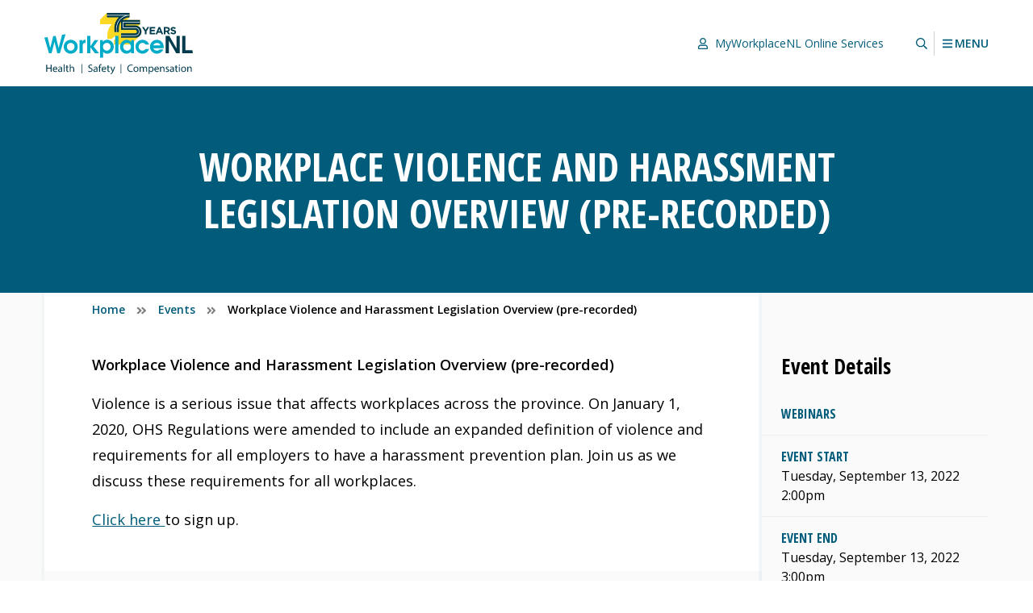

--- FILE ---
content_type: text/html; charset=UTF-8
request_url: https://workplacenl.ca/event/workplace-violence-and-harassment-legislation-overview-pre-recorded-17/
body_size: 14507
content:
<!DOCTYPE html>
<html lang="en" prefix="og: http://ogp.me/ns#">
	<head>
		<meta charset="utf-8">
		<meta name="viewport" content="width=device-width,minimum-scale=1.0,initial-scale=1.0">
		<link rel="apple-touch-icon" sizes="180x180" href="/apple-touch-icon.png">
		<link rel="icon" type="image/png" sizes="32x32" href="/favicon-32x32.png">
		<link rel="icon" type="image/png" sizes="16x16" href="/favicon-16x16.png">
		<link rel="manifest" href="/site.webmanifest">
		<link rel="mask-icon" href="/safari-pinned-tab.svg" color="#5bbad5">
		<meta name="msapplication-TileColor" content="#00aba9">
		<meta name="theme-color" content="#ffffff">
		<title>Workplace Violence and Harassment Legislation Overview (pre&#x2d;recorded) | WorkplaceNL</title>
	<style>img:is([sizes="auto" i], [sizes^="auto," i]) { contain-intrinsic-size: 3000px 1500px }</style>
	
<!-- The SEO Framework by Sybre Waaijer -->
<link rel="canonical" href="https://workplacenl.ca/event/workplace-violence-and-harassment-legislation-overview-pre-recorded-17/" />
<meta name="description" content="Workplace Violence and Harassment Legislation Overview (pre&#x2d;recorded) Violence is a serious issue that affects workplaces across the province. On January 1&#8230;" />
<meta property="og:type" content="article" />
<meta property="og:locale" content="en_US" />
<meta property="og:site_name" content="WorkplaceNL" />
<meta property="og:title" content="Workplace Violence and Harassment Legislation Overview (pre&#x2d;recorded) | WorkplaceNL" />
<meta property="og:description" content="Workplace Violence and Harassment Legislation Overview (pre&#x2d;recorded) Violence is a serious issue that affects workplaces across the province. On January 1, 2020, OHS Regulations were amended to&#8230;" />
<meta property="og:url" content="https://workplacenl.ca/event/workplace-violence-and-harassment-legislation-overview-pre-recorded-17/" />
<meta property="article:published_time" content="2022-06-09T13:44:39+00:00" />
<meta property="article:modified_time" content="2022-06-09T13:44:39+00:00" />
<meta name="twitter:card" content="summary_large_image" />
<meta name="twitter:title" content="Workplace Violence and Harassment Legislation Overview (pre&#x2d;recorded) | WorkplaceNL" />
<meta name="twitter:description" content="Workplace Violence and Harassment Legislation Overview (pre&#x2d;recorded) Violence is a serious issue that affects workplaces across the province. On January 1, 2020, OHS Regulations were amended to&#8230;" />
<script type="application/ld+json">{"@context":"https://schema.org","@graph":[{"@type":"WebSite","@id":"https://workplacenl.ca/#/schema/WebSite","url":"https://workplacenl.ca/","name":"WorkplaceNL","description":"Health | Safety | Compensation","inLanguage":"en-US","potentialAction":{"@type":"SearchAction","target":{"@type":"EntryPoint","urlTemplate":"https://workplacenl.ca/search/{search_term_string}/"},"query-input":"required name=search_term_string"},"publisher":{"@type":"Organization","@id":"https://workplacenl.ca/#/schema/Organization","name":"WorkplaceNL","url":"https://workplacenl.ca/","sameAs":["https://www.facebook.com/WorkplaceNL/","https://www.youtube.com/user/safeworknl"]}},{"@type":"WebPage","@id":"https://workplacenl.ca/event/workplace-violence-and-harassment-legislation-overview-pre-recorded-17/","url":"https://workplacenl.ca/event/workplace-violence-and-harassment-legislation-overview-pre-recorded-17/","name":"Workplace Violence and Harassment Legislation Overview (pre&#x2d;recorded) | WorkplaceNL","description":"Workplace Violence and Harassment Legislation Overview (pre&#x2d;recorded) Violence is a serious issue that affects workplaces across the province. On January 1&#8230;","inLanguage":"en-US","isPartOf":{"@id":"https://workplacenl.ca/#/schema/WebSite"},"breadcrumb":{"@type":"BreadcrumbList","@id":"https://workplacenl.ca/#/schema/BreadcrumbList","itemListElement":[{"@type":"ListItem","position":1,"item":"https://workplacenl.ca/","name":"WorkplaceNL"},{"@type":"ListItem","position":2,"item":"https://workplacenl.ca/event/","name":"Archives: Events"},{"@type":"ListItem","position":3,"item":"https://workplacenl.ca/event/webinars/","name":"Category: Webinars"},{"@type":"ListItem","position":4,"name":"Workplace Violence and Harassment Legislation Overview (pre&#x2d;recorded)"}]},"potentialAction":{"@type":"ReadAction","target":"https://workplacenl.ca/event/workplace-violence-and-harassment-legislation-overview-pre-recorded-17/"},"datePublished":"2022-06-09T13:44:39+00:00","dateModified":"2022-06-09T13:44:39+00:00"}]}</script>
<!-- / The SEO Framework by Sybre Waaijer | 4.19ms meta | 0.27ms boot -->

<link rel='dns-prefetch' href='//fonts.googleapis.com' />
<style id='classic-theme-styles-inline-css'>
/*! This file is auto-generated */
.wp-block-button__link{color:#fff;background-color:#32373c;border-radius:9999px;box-shadow:none;text-decoration:none;padding:calc(.667em + 2px) calc(1.333em + 2px);font-size:1.125em}.wp-block-file__button{background:#32373c;color:#fff;text-decoration:none}
</style>
<style id='global-styles-inline-css'>
:root{--wp--preset--aspect-ratio--square: 1;--wp--preset--aspect-ratio--4-3: 4/3;--wp--preset--aspect-ratio--3-4: 3/4;--wp--preset--aspect-ratio--3-2: 3/2;--wp--preset--aspect-ratio--2-3: 2/3;--wp--preset--aspect-ratio--16-9: 16/9;--wp--preset--aspect-ratio--9-16: 9/16;--wp--preset--color--black: #000000;--wp--preset--color--cyan-bluish-gray: #abb8c3;--wp--preset--color--white: #fff;--wp--preset--color--pale-pink: #f78da7;--wp--preset--color--vivid-red: #cf2e2e;--wp--preset--color--luminous-vivid-orange: #ff6900;--wp--preset--color--luminous-vivid-amber: #fcb900;--wp--preset--color--light-green-cyan: #7bdcb5;--wp--preset--color--vivid-green-cyan: #00d084;--wp--preset--color--pale-cyan-blue: #8ed1fc;--wp--preset--color--vivid-cyan-blue: #0693e3;--wp--preset--color--vivid-purple: #9b51e0;--wp--preset--color--off-white: #fafafa;--wp--preset--color--white-smoke: #f6f6f6;--wp--preset--color--blue-lagoon: #005C7A;--wp--preset--gradient--vivid-cyan-blue-to-vivid-purple: linear-gradient(135deg,rgba(6,147,227,1) 0%,rgb(155,81,224) 100%);--wp--preset--gradient--light-green-cyan-to-vivid-green-cyan: linear-gradient(135deg,rgb(122,220,180) 0%,rgb(0,208,130) 100%);--wp--preset--gradient--luminous-vivid-amber-to-luminous-vivid-orange: linear-gradient(135deg,rgba(252,185,0,1) 0%,rgba(255,105,0,1) 100%);--wp--preset--gradient--luminous-vivid-orange-to-vivid-red: linear-gradient(135deg,rgba(255,105,0,1) 0%,rgb(207,46,46) 100%);--wp--preset--gradient--very-light-gray-to-cyan-bluish-gray: linear-gradient(135deg,rgb(238,238,238) 0%,rgb(169,184,195) 100%);--wp--preset--gradient--cool-to-warm-spectrum: linear-gradient(135deg,rgb(74,234,220) 0%,rgb(151,120,209) 20%,rgb(207,42,186) 40%,rgb(238,44,130) 60%,rgb(251,105,98) 80%,rgb(254,248,76) 100%);--wp--preset--gradient--blush-light-purple: linear-gradient(135deg,rgb(255,206,236) 0%,rgb(152,150,240) 100%);--wp--preset--gradient--blush-bordeaux: linear-gradient(135deg,rgb(254,205,165) 0%,rgb(254,45,45) 50%,rgb(107,0,62) 100%);--wp--preset--gradient--luminous-dusk: linear-gradient(135deg,rgb(255,203,112) 0%,rgb(199,81,192) 50%,rgb(65,88,208) 100%);--wp--preset--gradient--pale-ocean: linear-gradient(135deg,rgb(255,245,203) 0%,rgb(182,227,212) 50%,rgb(51,167,181) 100%);--wp--preset--gradient--electric-grass: linear-gradient(135deg,rgb(202,248,128) 0%,rgb(113,206,126) 100%);--wp--preset--gradient--midnight: linear-gradient(135deg,rgb(2,3,129) 0%,rgb(40,116,252) 100%);--wp--preset--font-size--small: 13px;--wp--preset--font-size--medium: 20px;--wp--preset--font-size--large: 36px;--wp--preset--font-size--x-large: 42px;--wp--preset--spacing--20: 0.44rem;--wp--preset--spacing--30: 0.67rem;--wp--preset--spacing--40: 1rem;--wp--preset--spacing--50: 1.5rem;--wp--preset--spacing--60: 2.25rem;--wp--preset--spacing--70: 3.38rem;--wp--preset--spacing--80: 5.06rem;--wp--preset--shadow--natural: 6px 6px 9px rgba(0, 0, 0, 0.2);--wp--preset--shadow--deep: 12px 12px 50px rgba(0, 0, 0, 0.4);--wp--preset--shadow--sharp: 6px 6px 0px rgba(0, 0, 0, 0.2);--wp--preset--shadow--outlined: 6px 6px 0px -3px rgba(255, 255, 255, 1), 6px 6px rgba(0, 0, 0, 1);--wp--preset--shadow--crisp: 6px 6px 0px rgba(0, 0, 0, 1);}:where(.is-layout-flex){gap: 0.5em;}:where(.is-layout-grid){gap: 0.5em;}body .is-layout-flex{display: flex;}.is-layout-flex{flex-wrap: wrap;align-items: center;}.is-layout-flex > :is(*, div){margin: 0;}body .is-layout-grid{display: grid;}.is-layout-grid > :is(*, div){margin: 0;}:where(.wp-block-columns.is-layout-flex){gap: 2em;}:where(.wp-block-columns.is-layout-grid){gap: 2em;}:where(.wp-block-post-template.is-layout-flex){gap: 1.25em;}:where(.wp-block-post-template.is-layout-grid){gap: 1.25em;}.has-black-color{color: var(--wp--preset--color--black) !important;}.has-cyan-bluish-gray-color{color: var(--wp--preset--color--cyan-bluish-gray) !important;}.has-white-color{color: var(--wp--preset--color--white) !important;}.has-pale-pink-color{color: var(--wp--preset--color--pale-pink) !important;}.has-vivid-red-color{color: var(--wp--preset--color--vivid-red) !important;}.has-luminous-vivid-orange-color{color: var(--wp--preset--color--luminous-vivid-orange) !important;}.has-luminous-vivid-amber-color{color: var(--wp--preset--color--luminous-vivid-amber) !important;}.has-light-green-cyan-color{color: var(--wp--preset--color--light-green-cyan) !important;}.has-vivid-green-cyan-color{color: var(--wp--preset--color--vivid-green-cyan) !important;}.has-pale-cyan-blue-color{color: var(--wp--preset--color--pale-cyan-blue) !important;}.has-vivid-cyan-blue-color{color: var(--wp--preset--color--vivid-cyan-blue) !important;}.has-vivid-purple-color{color: var(--wp--preset--color--vivid-purple) !important;}.has-black-background-color{background-color: var(--wp--preset--color--black) !important;}.has-cyan-bluish-gray-background-color{background-color: var(--wp--preset--color--cyan-bluish-gray) !important;}.has-white-background-color{background-color: var(--wp--preset--color--white) !important;}.has-pale-pink-background-color{background-color: var(--wp--preset--color--pale-pink) !important;}.has-vivid-red-background-color{background-color: var(--wp--preset--color--vivid-red) !important;}.has-luminous-vivid-orange-background-color{background-color: var(--wp--preset--color--luminous-vivid-orange) !important;}.has-luminous-vivid-amber-background-color{background-color: var(--wp--preset--color--luminous-vivid-amber) !important;}.has-light-green-cyan-background-color{background-color: var(--wp--preset--color--light-green-cyan) !important;}.has-vivid-green-cyan-background-color{background-color: var(--wp--preset--color--vivid-green-cyan) !important;}.has-pale-cyan-blue-background-color{background-color: var(--wp--preset--color--pale-cyan-blue) !important;}.has-vivid-cyan-blue-background-color{background-color: var(--wp--preset--color--vivid-cyan-blue) !important;}.has-vivid-purple-background-color{background-color: var(--wp--preset--color--vivid-purple) !important;}.has-black-border-color{border-color: var(--wp--preset--color--black) !important;}.has-cyan-bluish-gray-border-color{border-color: var(--wp--preset--color--cyan-bluish-gray) !important;}.has-white-border-color{border-color: var(--wp--preset--color--white) !important;}.has-pale-pink-border-color{border-color: var(--wp--preset--color--pale-pink) !important;}.has-vivid-red-border-color{border-color: var(--wp--preset--color--vivid-red) !important;}.has-luminous-vivid-orange-border-color{border-color: var(--wp--preset--color--luminous-vivid-orange) !important;}.has-luminous-vivid-amber-border-color{border-color: var(--wp--preset--color--luminous-vivid-amber) !important;}.has-light-green-cyan-border-color{border-color: var(--wp--preset--color--light-green-cyan) !important;}.has-vivid-green-cyan-border-color{border-color: var(--wp--preset--color--vivid-green-cyan) !important;}.has-pale-cyan-blue-border-color{border-color: var(--wp--preset--color--pale-cyan-blue) !important;}.has-vivid-cyan-blue-border-color{border-color: var(--wp--preset--color--vivid-cyan-blue) !important;}.has-vivid-purple-border-color{border-color: var(--wp--preset--color--vivid-purple) !important;}.has-vivid-cyan-blue-to-vivid-purple-gradient-background{background: var(--wp--preset--gradient--vivid-cyan-blue-to-vivid-purple) !important;}.has-light-green-cyan-to-vivid-green-cyan-gradient-background{background: var(--wp--preset--gradient--light-green-cyan-to-vivid-green-cyan) !important;}.has-luminous-vivid-amber-to-luminous-vivid-orange-gradient-background{background: var(--wp--preset--gradient--luminous-vivid-amber-to-luminous-vivid-orange) !important;}.has-luminous-vivid-orange-to-vivid-red-gradient-background{background: var(--wp--preset--gradient--luminous-vivid-orange-to-vivid-red) !important;}.has-very-light-gray-to-cyan-bluish-gray-gradient-background{background: var(--wp--preset--gradient--very-light-gray-to-cyan-bluish-gray) !important;}.has-cool-to-warm-spectrum-gradient-background{background: var(--wp--preset--gradient--cool-to-warm-spectrum) !important;}.has-blush-light-purple-gradient-background{background: var(--wp--preset--gradient--blush-light-purple) !important;}.has-blush-bordeaux-gradient-background{background: var(--wp--preset--gradient--blush-bordeaux) !important;}.has-luminous-dusk-gradient-background{background: var(--wp--preset--gradient--luminous-dusk) !important;}.has-pale-ocean-gradient-background{background: var(--wp--preset--gradient--pale-ocean) !important;}.has-electric-grass-gradient-background{background: var(--wp--preset--gradient--electric-grass) !important;}.has-midnight-gradient-background{background: var(--wp--preset--gradient--midnight) !important;}.has-small-font-size{font-size: var(--wp--preset--font-size--small) !important;}.has-medium-font-size{font-size: var(--wp--preset--font-size--medium) !important;}.has-large-font-size{font-size: var(--wp--preset--font-size--large) !important;}.has-x-large-font-size{font-size: var(--wp--preset--font-size--x-large) !important;}
:where(.wp-block-post-template.is-layout-flex){gap: 1.25em;}:where(.wp-block-post-template.is-layout-grid){gap: 1.25em;}
:where(.wp-block-columns.is-layout-flex){gap: 2em;}:where(.wp-block-columns.is-layout-grid){gap: 2em;}
:root :where(.wp-block-pullquote){font-size: 1.5em;line-height: 1.6;}
</style>
<link rel='stylesheet' id='font-css' href='https://fonts.googleapis.com/css?family=Open+Sans+Condensed%3A700%7COpen+Sans%3A400%2C400i%2C600%2C600i&#038;ver=1.0.0' media='all' />
<link rel='stylesheet' id='style-css' href='https://workplacenl.ca/site/themes/archer/assets/css/main-a586124d80.css' media='all' />
<link rel="https://api.w.org/" href="https://workplacenl.ca/wp-json/" /><link rel="alternate" title="JSON" type="application/json" href="https://workplacenl.ca/wp-json/wp/v2/event/8831" /><link rel="alternate" title="oEmbed (JSON)" type="application/json+oembed" href="https://workplacenl.ca/wp-json/oembed/1.0/embed?url=https%3A%2F%2Fworkplacenl.ca%2Fevent%2Fworkplace-violence-and-harassment-legislation-overview-pre-recorded-17%2F" />
<link rel="alternate" title="oEmbed (XML)" type="text/xml+oembed" href="https://workplacenl.ca/wp-json/oembed/1.0/embed?url=https%3A%2F%2Fworkplacenl.ca%2Fevent%2Fworkplace-violence-and-harassment-legislation-overview-pre-recorded-17%2F&#038;format=xml" />
<!-- Global site tag (gtag.js) - Google Analytics --><script nonce="d218142b5e3d1ad15f4c7cd66f2724875192a3f5611d869305468c52b158968b" async src="https://www.googletagmanager.com/gtag/js"></script><script nonce="d218142b5e3d1ad15f4c7cd66f2724875192a3f5611d869305468c52b158968b">window.GID = "G-856S38D583";window.dataLayer = window.dataLayer || [];function gtag(){dataLayer.push(arguments);}gtag("js", new Date());gtag("config", window.GID);gtag("config", "G-R5STHS1MFG");</script><script nonce="d218142b5e3d1ad15f4c7cd66f2724875192a3f5611d869305468c52b158968b" async src="https://www.googletagmanager.com/gtag/js?id=DC-15500624"></script><script nonce="d218142b5e3d1ad15f4c7cd66f2724875192a3f5611d869305468c52b158968b">window.dataLayer = window.dataLayer || [];function gtag(){dataLayer.push(arguments);}gtag("js", new Date());gtag("config", "DC-15500624");</script>	</head>
	<body class="wp-singular event-template-default single single-event postid-8831 wp-theme-archer js-user">
		
		<a href="#main" class="screen-reader-shortcut">Skip to main content</a>

		<header class="site-header bg-f py2">

			<div class="site-header-wrapper col12 mx-auto fit90 sm-fit95 flex justify-between align-end sm-align-center">

				<div class="site-header-item flex-grow">

					<div class="svg svg-logo-75"><a href="https://workplacenl.ca" title="Home" class="svg-anchor svg-anchor-logo-75" target="_self" rel="home"></a><div class="svg-element svg-element-logo-75" aria-hidden="true" role="img" focusable="false"><svg xmlns="http://www.w3.org/2000/svg" viewBox="0 0 178 74"><path d="M114.02 28a7.367 7.367 0 002.32-5.37v-.15c0-2.81-1.58-5.25-3.9-6.49l2.13-2.1V8.47H98.91l3.2-3.03V.01H74.98l-8.27 8.16v5.42h14.1a18.11 18.11 0 00-5.25 12.83v4.92h5.42l2.67-2.63h4.01l-4.13 4.07v5.42l17.15-.03c2.09 0 3.98-.88 5.32-2.29l8-7.89h.02z" fill="#fbd823"/><path d="M75.27 32.45c-2.13-.01-3.9.81-5.12 2.55v-2.05h-3.47v21.03h3.78v-6.97c1.28 1.57 2.82 2.22 4.81 2.22 4.61 0 7.91-3.93 7.91-8.39 0-2.22-.74-4.32-2.19-5.83-1.62-1.82-3.41-2.56-5.72-2.56zm-.55 13.09c-1.05-.01-2.22-.49-3.02-1.2-1.02-.91-1.48-2.13-1.48-3.5 0-2.62 1.99-4.69 4.64-4.69s4.52 2.16 4.52 4.67c0 2.65-1.99 4.72-4.67 4.72zm29.2-10.37c-1.25-1.76-3.13-2.73-5.29-2.73-2.3 0-4.27.88-5.86 2.73-1.45 1.65-2.02 3.47-2.02 5.66s.71 4.24 1.96 5.75c1.37 1.62 3.36 2.65 5.8 2.65 1.99 0 4.21-1.02 5.41-2.65v2.13h3.47V32.95h-3.47v2.22zm-4.74 10.36c-2.56.03-4.66-1.96-4.66-4.55 0-2.76 1.94-4.86 4.72-4.84 2.68-.03 4.55 2.02 4.55 4.67s-1.88 4.75-4.61 4.72zm18.39-9.39c1.62 0 2.82.65 3.64 2.05h4.27c-.94-3.41-4.38-5.75-7.85-5.75-4.58 0-8.39 3.67-8.39 8.28 0 2.33.85 4.52 2.56 6.15 1.54 1.48 3.73 2.36 5.86 2.36 3.47 0 6.8-2.28 7.82-5.63h-4.27a4.086 4.086 0 01-3.44 1.93c-2.76 0-4.75-1.96-4.75-4.75 0-2.62 1.85-4.64 4.55-4.64zm25.47 4.59c0-4.41-3.59-8.28-8.08-8.28h-.01c-4.72-.01-8.36 3.83-8.36 8.5s3.73 8.28 8.31 8.28c3.33 0 6.6-2.25 7.57-5.06h-4.18c-.74.82-2.11 1.36-3.53 1.36-1.91 0-3.58-1.19-4.15-3.01h12.23c.08-.6.2-1.2.2-1.79zm-12.5-1.57c.57-1.82 2.5-3.02 4.38-3.02s3.67 1.14 4.3 3.02h-8.68zM21.21 26.39L17.04 42.4l-3.56-14.71h-.21l-2.75.45-3.5 14.26-3.28-13.15-3.74.61 5.49 18.86h3.1l3.5-13.92 3.41 13.92h3.1l6.74-23-4.13.67zm63.67 22.33h3.78V27.69h-3.78v21.03zM45.51 34.37v-1.41h-3.44v15.76h3.78v-8.51c-.03-1.31 0-2.47 1.08-3.36.63-.48 1.54-.74 2.3-.74v-3.67h-.28c-1.57 0-2.56.6-3.44 1.93zm19.12-1.42h-4.47l-5.06 7.43V27.69h-3.79v21.03h3.79v-7.37l5.4 7.37h5.07l-6.63-8.06 5.69-7.71zm-32.94-.51c-4.72 0-8.51 3.7-8.51 8.42s3.78 8.36 8.34 8.36 8.42-3.7 8.42-8.36-3.61-8.42-8.25-8.42zm-.17 13.09c-2.59 0-4.55-2.13-4.55-4.66 0-1.25.43-2.39 1.31-3.27.8-.85 2.08-1.45 3.24-1.45 2.62 0 4.64 2.13 4.64 4.72s-1.96 4.66-4.64 4.66z" fill="#00abc8"/><path d="M7.46 66.14H3.27v-3.62H2.15v8.65h1.12v-4.06h4.19v4.06h1.13v-8.65H7.46v3.62zm5.47-1.32c-1.81 0-2.91 1.48-2.91 3.35s1.15 3.13 3.06 3.13c.99 0 1.67-.2 2.07-.38l-.19-.81c-.42.18-.91.32-1.72.32-1.13 0-2.09-.63-2.13-2.15h4.35c0-.12.04-.3.04-.53 0-1.15-.54-2.93-2.57-2.93zm-1.81 2.64c.09-.79.59-1.84 1.73-1.84 1.27 0 1.58 1.12 1.57 1.84h-3.3zm10.15-.1c0-1.24-.46-2.54-2.36-2.54-.78 0-1.53.22-2.04.55l.26.74c.44-.28 1.04-.46 1.62-.46 1.27 0 1.41.93 1.41 1.44v.13c-2.4-.01-3.74.81-3.74 2.31 0 .89.64 1.78 1.9 1.78.89 0 1.55-.43 1.9-.92h.04l.09.78h1.02c-.07-.42-.1-.95-.1-1.49v-2.32zm-1.08 1.72c0 .12-.02.24-.06.36-.18.53-.69 1.04-1.5 1.04-.58 0-1.07-.35-1.07-1.08 0-1.21 1.4-1.43 2.63-1.4v1.08zm2.91 2.09h1.13v-9.11H23.1v9.11zm4.39-8h-.01l-1.1.29v1.49h-.96v.86h.96v3.39c0 .73.12 1.29.44 1.62.27.3.69.47 1.22.47.44 0 .78-.06 1-.15l-.05-.85c-.14.04-.35.08-.65.08-.63 0-.85-.44-.85-1.21v-3.35h1.62v-.86h-1.62v-1.78zm6.02 1.65c-.43 0-.83.13-1.16.32-.35.2-.63.48-.81.8h-.03v-3.88h-1.13.01v9.12h1.13v-3.75c0-.22.02-.39.08-.54.2-.62.78-1.13 1.51-1.13 1.07 0 1.44.85 1.44 1.85v3.57h1.13v-3.7c0-2.15-1.34-2.66-2.17-2.66zm22.03 1.44c-1.19-.46-1.72-.86-1.72-1.67 0-.59.45-1.3 1.63-1.3.78 0 1.36.26 1.64.41l.31-.91c-.38-.21-1.02-.42-1.91-.42-1.68 0-2.8 1-2.8 2.35 0 1.22.88 1.95 2.29 2.45 1.17.45 1.63.91 1.63 1.72 0 .88-.67 1.48-1.81 1.48-.77 0-1.5-.25-2-.56h-.01l-.28.93c.46.31 1.38.55 2.21.55 2.04 0 3.03-1.15 3.03-2.49 0-1.27-.75-1.98-2.21-2.54zm8.1 1.1c0-1.24-.46-2.54-2.36-2.54-.78 0-1.53.22-2.04.55l.26.74c.44-.28 1.04-.46 1.62-.46 1.27 0 1.41.93 1.41 1.44v.13c-2.4-.01-3.74.81-3.74 2.31 0 .89.64 1.78 1.9 1.78.89 0 1.55-.43 1.9-.92h.04l.09.78h1.02c-.07-.42-.1-.95-.1-1.49v-2.32zm-1.09 1.72c0 .12-.02.24-.06.36-.18.53-.69 1.04-1.5 1.04-.58 0-1.07-.35-1.07-1.08 0-1.21 1.4-1.43 2.63-1.4v1.08zm4.14-4.46c0-.95.25-1.8 1.21-1.8.32 0 .55.06.72.14l.15-.87c-.22-.09-.56-.18-.96-.18-.52 0-1.09.17-1.51.58-.53.5-.72 1.3-.72 2.17v.3h-.87v.86h.87v5.34h1.11v-5.35h1.5v-.86h-1.5v-.33zm-1.11 6.55h-.01.01zm5.92-6.35c-1.81 0-2.91 1.48-2.91 3.35s1.15 3.13 3.06 3.13c.99 0 1.67-.2 2.07-.38l-.19-.81c-.42.18-.91.32-1.72.32-1.13 0-2.09-.63-2.13-2.15h4.35c.01-.12.04-.3.04-.53 0-1.15-.54-2.93-2.57-2.93zm-1.81 2.64c.09-.79.59-1.84 1.73-1.84 1.27 0 1.58 1.12 1.57 1.84h-3.3zm7.15-4.29l-1.1.29v1.49h-.96v.86h.96v3.39c0 .73.12 1.29.44 1.62.27.3.69.47 1.22.47.44 0 .78-.06 1-.15l-.05-.85c-.15.04-.36.08-.66.08-.63 0-.85-.44-.85-1.21v-3.35h1.62v-.86h-1.62v-1.78zm5.6 5.43c-.16.45-.28.93-.4 1.3h-.03c-.1-.37-.26-.86-.4-1.27l-1.36-3.67v-.02h-1.23l2.3 5.73c.05.15.08.24.08.3s-.04.15-.09.27c-.26.58-.64 1.02-.95 1.26-.34.28-.71.46-.99.55l.28.95c.29-.05.84-.24 1.39-.73.77-.67 1.32-1.76 2.13-3.89l1.69-4.43h-1.19l-1.23 3.65zm21.52-5.29c.72 0 1.33.15 1.75.36l.27-.91c-.29-.15-.97-.38-2.05-.38-2.68 0-4.52 1.7-4.52 4.54s1.84 4.38 4.28 4.38c1.06 0 1.88-.2 2.29-.41h-.02l-.23-.89c-.45.22-1.14.36-1.82.36-2.11 0-3.33-1.36-3.33-3.48 0-2.27 1.35-3.57 3.38-3.57zm5.88 1.5c-1.72 0-3.08 1.22-3.08 3.3 0 1.97 1.3 3.2 2.98 3.2 1.5 0 3.09-1 3.09-3.3 0-1.9-1.27-3.2-2.99-3.2zm-.05 5.66c-1.11 0-1.89-1.03-1.89-2.39 0-1.18.58-2.41 1.91-2.41s1.86 1.34 1.86 2.39c0 1.4-.78 2.41-1.89 2.41zm11.29-5.65c-.59 0-1 .16-1.37.44-.25.19-.5.46-.69.81h-.03c-.27-.74-.91-1.25-1.76-1.25-1.03 0-1.6.55-1.95 1.14h-.04l-.05-1h-.99c.04.51.05 1.04.05 1.68v4.54h1.1v-3.75c0-.19.03-.38.09-.55.18-.57.69-1.13 1.4-1.13.86 0 1.3.72 1.3 1.71v3.72h1.1v-3.84c0-.2.04-.41.09-.56.2-.56.7-1.03 1.34-1.03.91 0 1.35.72 1.35 1.91v3.52h1.1v-3.66c0-2.16-1.22-2.7-2.04-2.7zm7.13 0c-1.02 0-1.75.45-2.21 1.21h-.03l-.05-1.07h-1.01c.02.59.05 1.23.05 2.03v6.73h1.12v-3.38h.03c.37.62 1.09.98 1.91.98 1.46 0 2.82-1.11 2.82-3.34 0-1.89-1.13-3.16-2.63-3.16zm-.39 5.6c-.81 0-1.49-.54-1.7-1.32-.02-.14-.05-.29-.05-.46v-1.07c0-.15.04-.32.08-.46.22-.85.94-1.4 1.71-1.4 1.2 0 1.85 1.06 1.85 2.31 0 1.42-.7 2.4-1.89 2.4zm6.89-5.6c-1.81 0-2.91 1.48-2.91 3.35s1.15 3.13 3.06 3.13c.99 0 1.67-.2 2.07-.38l-.19-.81c-.42.18-.91.32-1.72.32-1.13 0-2.09-.63-2.13-2.15h4.35c0-.12.04-.3.04-.53 0-1.15-.54-2.93-2.57-2.93zm-1.81 2.64c.09-.79.59-1.84 1.73-1.84 1.27 0 1.58 1.12 1.57 1.84h-3.3zm8.88-2.64c-1.02 0-1.74.58-2.05 1.17h-.03l-.06-1.03h-1c.04.51.05 1.04.05 1.68h-.01v4.54h1.13v-3.74c0-.2.03-.39.08-.53.2-.63.78-1.16 1.52-1.16 1.07 0 1.44.84 1.44 1.84v3.58h1.13v-3.71c0-2.13-1.34-2.64-2.2-2.64zm6.04 2.75c-.81-.31-1.18-.54-1.18-1.05 0-.47.37-.85 1.04-.85.58 0 1.03.21 1.27.36l.28-.82c-.35-.2-.9-.38-1.53-.38-1.33 0-2.14.82-2.14 1.82 0 .75.52 1.36 1.64 1.76.84.31 1.16.6 1.16 1.14 0 .51-.39.92-1.21.92-.57 0-1.16-.23-1.49-.45l-.28.86c.44.25 1.07.42 1.75.42 1.47 0 2.32-.77 2.32-1.86 0-.92-.55-1.46-1.63-1.87zm7.44-.21c0-1.24-.46-2.54-2.36-2.54-.78 0-1.53.22-2.04.55l.26.74c.44-.28 1.04-.46 1.62-.46 1.27 0 1.41.93 1.41 1.44v.13c-2.4-.01-3.74.81-3.74 2.31 0 .89.64 1.78 1.9 1.78.89 0 1.55-.43 1.9-.92h.04l.09.78h1.02c-.07-.42-.1-.95-.1-1.49v-2.32zm-1.09 1.72c0 .12-.02.24-.06.36-.18.53-.69 1.04-1.5 1.04-.58 0-1.07-.35-1.07-1.08 0-1.21 1.4-1.43 2.63-1.4v1.08zm4.23-5.91l-1.1.29v1.49h-.96v.86h.96v3.39c0 .73.12 1.29.44 1.62.27.3.69.47 1.22.47.44 0 .78-.06 1-.15l-.05-.85c-.15.04-.36.08-.66.08-.63 0-.85-.44-.85-1.21v-3.35h1.62v-.86h-1.62v-1.78zm3.45-.67c-.41 0-.71.33-.71.71s.28.69.68.69c.45 0 .73-.31.72-.69 0-.4-.28-.71-.69-.71zm-.57 8.67h1.13v-6.21h-1.13v6.21zm5.64-6.36c-1.72 0-3.08 1.22-3.08 3.3 0 1.97 1.3 3.2 2.98 3.2 1.5 0 3.09-1 3.09-3.3 0-1.9-1.27-3.2-2.99-3.2zm-.05 5.66c-1.11 0-1.89-1.03-1.89-2.39h.01c0-1.18.58-2.41 1.91-2.41s1.86 1.34 1.86 2.39c0 1.4-.78 2.41-1.89 2.41zm7.55-5.65c-1.02 0-1.74.58-2.05 1.17h-.03l-.06-1.03h-1c.04.51.05 1.04.05 1.68h-.01v4.54h1.13v-3.74c0-.2.03-.39.08-.53.2-.63.78-1.16 1.52-1.16 1.07 0 1.44.84 1.44 1.84v3.58h1.13v-3.71c0-2.13-1.34-2.64-2.2-2.64zm-129.9 8.1h.61V61.78h-.61v11.14zm47.01-.01h.61V61.77h-.61v11.14zm28.9-50.58v3.39h1.89V22.3l3.3-5.17h-2.15l-2.09 3.45-2.05-3.45h-2.21l3.3 5.2h.01zm12.41 1.69h-4.66v-1.8h4.05v-1.68h-4.05V18.8h4.6v-1.68h-6.48v8.58h6.54v-1.68zm3.16-.24h3.63l.79 1.93h1.98l-3.68-8.65h-1.76l-3.68 8.65h1.93l.79-1.93zm1.83-4.45l1.14 2.79h-2.28l1.14-2.79zm10.63 6.37h2.21l-2.1-3.07c1.09-.4 1.84-1.27 1.84-2.66v-.02c0-.81-.26-1.48-.74-1.96-.56-.56-1.41-.87-2.5-.87h-3.93v8.58h1.89v-2.75h1.49l1.84 2.75zm-3.33-6.87h1.88c.93 0 1.49.42 1.49 1.23v.02c0 .73-.53 1.22-1.45 1.22h-1.92v-2.47zm9.6 5.33c-.99 0-1.8-.4-2.57-1.04l-1.12 1.34.02-.02c1.04.93 2.35 1.38 3.65 1.38 1.85 0 3.15-.95 3.15-2.66v-.02c0-1.5-.99-2.13-2.73-2.58-1.48-.38-1.85-.57-1.85-1.13v-.02c0-.42.38-.75 1.1-.75s1.47.32 2.23.85l.98-1.42c-.87-.7-1.94-1.09-3.19-1.09-1.76 0-3.01 1.03-3.01 2.59v.02c0 1.71 1.12 2.19 2.85 2.63 1.44.37 1.73.61 1.73 1.09v.02c0 .5-.47.81-1.24.81zm-5.53 9.25l8.82 15.31h4.33V27.69h-3.9v15.37l-8.76-15.37h-4.38v21.03h3.89V33.41zm28.17 11.52h-8.25V27.69h-3.9v21.03H178l-.63-3.79zm-61.03-22.46c0-1.97-.77-3.83-2.17-5.22-1.4-1.39-3.26-2.12-5.23-2.15l-11.71.02v-1.24h17.35V8.46H93.83c2.24-1.89 5.13-3.04 8.3-3.04V0h-.08l-.02.01H75v5.42h14.11c-3.26 3.3-5.26 7.84-5.26 12.83v4.92h5.43v-4.93c0-2.86.94-5.49 2.53-7.63v9.93l17.14-.03c.53 0 1.02.2 1.39.57.37.37.58.86.58 1.39v.15c0 1.09-.88 1.97-1.96 1.97l-17.13.03v5.42l17.14-.03c4.07-.01 7.37-3.32 7.37-7.4v-.15z" fill="#003b4d"/><path d="M91.83 27.68V27l17.14-.03a4.34 4.34 0 004.33-4.34v-.15c0-1.16-.46-2.25-1.28-3.06-.82-.82-1.9-1.26-3.06-1.26l-14.77.02v-7.35h20.4v.68H94.87v5.99l14.09-.02c1.34 0 2.59.52 3.54 1.46.95.94 1.47 2.2 1.47 3.54v.15c0 2.76-2.24 5.02-5 5.02l-17.14.03z" fill="#fff"/><path d="M86.9 23.18h-.68v-4.92c-.01-7.15 4.74-13.23 11.26-15.2H75v-.67h27.13v.68c-8.44 0-15.24 6.83-15.23 15.2v4.92z" fill="#fff"/></svg></div></div>
				</div>
				<div class="site-header-item flex-shrink flex justify-end align-center">

										<a href="https://myworkplacenl.ca" class="site-header-login f1 mr3 align-center h xs-flex" target="_blank" rel="external noopener">
						<span class="fa-svg mr1" aria-hidden="true">
							<svg xmlns="http://www.w3.org/2000/svg" viewBox="0 0 448 512"><path fill="currentColor" d="M313.6 304c-28.7 0-42.5 16-89.6 16-47.1 0-60.8-16-89.6-16C60.2 304 0 364.2 0 438.4V464c0 26.5 21.5 48 48 48h352c26.5 0 48-21.5 48-48v-25.6c0-74.2-60.2-134.4-134.4-134.4zM400 464H48v-25.6c0-47.6 38.8-86.4 86.4-86.4 14.6 0 38.3 16 89.6 16 51.7 0 74.9-16 89.6-16 47.6 0 86.4 38.8 86.4 86.4V464zM224 288c79.5 0 144-64.5 144-144S303.5 0 224 0 80 64.5 80 144s64.5 144 144 144zm0-240c52.9 0 96 43.1 96 96s-43.1 96-96 96-96-43.1-96-96 43.1-96 96-96z"/></svg>
						</span>
						<div class="flex flex-col sm-flex-row lh2">
							<span>MyWorkplaceNL</span>
							<span class="h md-b">&nbsp;</span>
							<span>Online Services</span>
						</div>
					</a>

					<div class="search-toggle-wrap f1 p1 mr1 h xs-b">
						<a class="search-toggle search-toggle-open js-a js-show-search" title="Toggle Search">
							<span class="fa-svg" aria-hidden="true"><svg xmlns="http://www.w3.org/2000/svg" viewBox="0 0 512 512"><path fill="currentColor" d="M508.5 468.9L387.1 347.5c-2.3-2.3-5.3-3.5-8.5-3.5h-13.2c31.5-36.5 50.6-84 50.6-136C416 93.1 322.9 0 208 0S0 93.1 0 208s93.1 208 208 208c52 0 99.5-19.1 136-50.6v13.2c0 3.2 1.3 6.2 3.5 8.5l121.4 121.4c4.7 4.7 12.3 4.7 17 0l22.6-22.6c4.7-4.7 4.7-12.3 0-17zM208 368c-88.4 0-160-71.6-160-160S119.6 48 208 48s160 71.6 160 160-71.6 160-160 160z"/></svg></span>
						</a>
					</div>

					<div class="nav-toggle-wrap f700 uppercase f1">
						<a class="nav-toggle nav-toggle-open flex align-end lh1 js-a js-show-nav" title="Show navigation">
							<span class="fa-svg fa-svg-fw" aria-hidden="true"><svg xmlns="http://www.w3.org/2000/svg" viewBox="0 0 448 512"><path fill="currentColor" d="M436 124H12c-6.627 0-12-5.373-12-12V80c0-6.627 5.373-12 12-12h424c6.627 0 12 5.373 12 12v32c0 6.627-5.373 12-12 12zm0 160H12c-6.627 0-12-5.373-12-12v-32c0-6.627 5.373-12 12-12h424c6.627 0 12 5.373 12 12v32c0 6.627-5.373 12-12 12zm0 160H12c-6.627 0-12-5.373-12-12v-32c0-6.627 5.373-12 12-12h424c6.627 0 12 5.373 12 12v32c0 6.627-5.373 12-12 12z"/></svg></span>
							Menu						</a>
					</div>

				</div>
			</div>
		</header>
		<nav class="nav nav-site-wrap hol bg-alpha full fit" role="dialog" aria-label="Navigation">

			<div class="nav-section py3 lh1">

				<div class="col12 fit90 sm-fit95 mx-auto">

					<div class="nav-close flex flex-wrap justify-between align-center">

						<div class="flex-grow sm-flex-shrink flex justify-between align-center">
							<a href="https://myworkplacenl.ca" class="site-header-login f1 flex align-center" target="_blank" rel="external noopener">
								<span class="fa-svg mr1" aria-hidden="true">
									<svg xmlns="http://www.w3.org/2000/svg" viewBox="0 0 448 512"><path fill="currentColor" d="M313.6 304c-28.7 0-42.5 16-89.6 16-47.1 0-60.8-16-89.6-16C60.2 304 0 364.2 0 438.4V464c0 26.5 21.5 48 48 48h352c26.5 0 48-21.5 48-48v-25.6c0-74.2-60.2-134.4-134.4-134.4zM400 464H48v-25.6c0-47.6 38.8-86.4 86.4-86.4 14.6 0 38.3 16 89.6 16 51.7 0 74.9-16 89.6-16 47.6 0 86.4 38.8 86.4 86.4V464zM224 288c79.5 0 144-64.5 144-144S303.5 0 224 0 80 64.5 80 144s64.5 144 144 144zm0-240c52.9 0 96 43.1 96 96s-43.1 96-96 96-96-43.1-96-96 43.1-96 96-96z"/></svg>
								</span>
								<div class="flex flex-col md-flex-row lh2">
									<span>MyWorkplaceNL</span>
									<span class="h md-b">&nbsp;</span>
									<span>Online Services</span>
								</div>
							</a>

							<a class="flex align-end ml3 f700 uppercase js-a js-hide-nav" title="Close navigation">
								<span class="fa-svg fa-svg-fw f1 mr1" aria-hidden="true"><svg xmlns="http://www.w3.org/2000/svg" viewBox="0 0 512 512"><path d="M256 8C119 8 8 119 8 256s111 248 248 248 248-111 248-248S393 8 256 8zm0 448c-110.5 0-200-89.5-200-200S145.5 56 256 56s200 89.5 200 200-89.5 200-200 200zm101.8-262.2L295.6 256l62.2 62.2c4.7 4.7 4.7 12.3 0 17l-22.6 22.6c-4.7 4.7-12.3 4.7-17 0L256 295.6l-62.2 62.2c-4.7 4.7-12.3 4.7-17 0l-22.6-22.6c-4.7-4.7-4.7-12.3 0-17l62.2-62.2-62.2-62.2c-4.7-4.7-4.7-12.3 0-17l22.6-22.6c4.7-4.7 12.3-4.7 17 0l62.2 62.2 62.2-62.2c4.7-4.7 12.3-4.7 17 0l22.6 22.6c4.7 4.7 4.7 12.3 0 17z"/></svg></span>
								Close							</a>
						</div>

						<form method="get" action="https://workplacenl.ca" class="search-form relative">

	<input type="search" name="s" class="search-form-input full fit m0 p2" aria-label="Search" placeholder="Search&hellip;" value="">
	<button type="submit" class="search-form-submit c-alpha bg-none b0 flex-none js-a" aria-label="Submit Search Form"><span class="fa-svg"><svg xmlns="http://www.w3.org/2000/svg" viewBox="0 0 512 512"><path d="M508.5 468.9L387.1 347.5c-2.3-2.3-5.3-3.5-8.5-3.5h-13.2c31.5-36.5 50.6-84 50.6-136C416 93.1 322.9 0 208 0S0 93.1 0 208s93.1 208 208 208c52 0 99.5-19.1 136-50.6v13.2c0 3.2 1.3 6.2 3.5 8.5l121.4 121.4c4.7 4.7 12.3 4.7 17 0l22.6-22.6c4.7-4.7 4.7-12.3 0-17zM208 368c-88.4 0-160-71.6-160-160S119.6 48 208 48s160 71.6 160 160-71.6 160-160 160z"/></svg></span></button>

</form>
					</div>

				</div>

			</div>

			<div class="nav-section pb3 col12 fit90 sm-fit95 mx-auto">

				<div class="menu-main-container full"><ul id="menu-main-navigation-1" class="nav-overlay nolist flex flex-wrap justify-between lh2 f700"><li class="menu-item menu-item-type-post_type menu-item-object-page menu-item-top-level menu-item-parent menu-item-15"><a href="https://workplacenl.ca/about/">About</a><ul class="sub-menu"><li class="menu-item menu-item-type-page menu-item-object-page menu-item-34"><a href="https://workplacenl.ca/about/governance/">Governance</a><li class="menu-item menu-item-type-page menu-item-object-page menu-item-18071"><a href="https://workplacenl.ca/about/client-services/">Client Services</a><li class="menu-item menu-item-type-page menu-item-object-page menu-item-36"><a href="https://workplacenl.ca/about/careers/">Careers</a><li class="menu-item menu-item-type-page menu-item-object-page menu-item-38"><a href="https://workplacenl.ca/about/open-calls/">Procurement</a><li class="menu-item menu-item-type-page menu-item-object-page menu-item-40"><a href="https://workplacenl.ca/about/research/">Research</a><li class="menu-item menu-item-type-page menu-item-object-page menu-item-8518"><a href="https://workplacenl.ca/about/consultations/">Consultations</a><li class="menu-item menu-item-type-page menu-item-object-page menu-item-42"><a href="https://workplacenl.ca/about/media-room/">Media Room</a><li class="menu-item menu-item-type-page menu-item-object-page menu-item-44"><a href="https://workplacenl.ca/about/contests-and-awards/">Contests and Awards</a><li class="menu-item menu-item-type-page menu-item-object-page menu-item-46"><a href="https://workplacenl.ca/about/news/">News</a><li class="menu-item menu-item-type-page menu-item-object-page menu-item-48"><a href="https://workplacenl.ca/about/events/">Events</a><li class="menu-item menu-item-type-page menu-item-object-page menu-item-3"><a rel="privacy-policy" href="https://workplacenl.ca/about/privacy-policy/">Privacy Policy</a><li class="menu-item menu-item-type-page menu-item-object-page menu-item-2621"><a href="https://workplacenl.ca/about/accessibility-statement/">Accessibility Statement</a></ul><li class="menu-item menu-item-type-post_type menu-item-object-page menu-item-top-level menu-item-parent menu-item-17"><a href="https://workplacenl.ca/workers/">Workers</a><ul class="sub-menu"><li class="menu-item menu-item-type-page menu-item-object-page menu-item-51"><a href="https://workplacenl.ca/workers/open-a-claim/">Submit a Claim</a><li class="menu-item menu-item-type-page menu-item-object-page menu-item-53"><a href="https://workplacenl.ca/workers/benefits/">Benefits</a><li class="menu-item menu-item-type-page menu-item-object-page menu-item-96"><a href="https://workplacenl.ca/workers/health-and-safety/">Health and Safety</a><li class="menu-item menu-item-type-page menu-item-object-page menu-item-1512"><a href="https://workplacenl.ca/workers/request-a-review-of-a-decision/">Request a Review of a Decision</a><li class="menu-item menu-item-type-page menu-item-object-page menu-item-15227"><a href="https://workplacenl.ca/workers/firefighters/">Firefighters</a><li class="menu-item menu-item-type-page menu-item-object-page menu-item-2926"><a href="https://workplacenl.ca/workers/worker-advisors/">Worker Advisors</a><li class="menu-item menu-item-type-page menu-item-object-page menu-item-98"><a href="https://workplacenl.ca/workers/events/">Events</a><li class="menu-item menu-item-type-page menu-item-object-page menu-item-100"><a href="https://workplacenl.ca/workers/resources/">Resources</a><li class="menu-item menu-item-type-page menu-item-object-page menu-item-102"><a href="https://workplacenl.ca/workers/faqs/">FAQs</a></ul><li class="menu-item menu-item-type-post_type menu-item-object-page menu-item-top-level menu-item-parent menu-item-19"><a href="https://workplacenl.ca/employers/">Employers</a><ul class="sub-menu"><li class="menu-item menu-item-type-page menu-item-object-page menu-item-1519"><a href="https://workplacenl.ca/employers/register-my-business/">Register My Business</a><li class="menu-item menu-item-type-page menu-item-object-page menu-item-1530"><a href="https://workplacenl.ca/employers/manage-my-account/">Manage My Account</a><li class="menu-item menu-item-type-page menu-item-object-page menu-item-1552"><a href="https://workplacenl.ca/employers/report-a-workplace-injury/">Report a Workplace Injury</a><li class="menu-item menu-item-type-page menu-item-object-page menu-item-1555"><a href="https://workplacenl.ca/employers/health-and-safety/">Health and Safety</a><li class="menu-item menu-item-type-page menu-item-object-page menu-item-3538"><a href="https://workplacenl.ca/employers/early-and-safe-return-to-work/">Early and Safe Return to Work</a><li class="menu-item menu-item-type-page menu-item-object-page menu-item-1626"><a href="https://workplacenl.ca/employers/events/">Events</a><li class="menu-item menu-item-type-page menu-item-object-page menu-item-1547"><a href="https://workplacenl.ca/employers/request-a-review-of-a-decision/">Request a Review of a Decision</a><li class="menu-item menu-item-type-page menu-item-object-page menu-item-1628"><a href="https://workplacenl.ca/employers/resources/">Resources</a><li class="menu-item menu-item-type-page menu-item-object-page menu-item-2934"><a href="https://workplacenl.ca/employers/employer-advisors/">Employer Advisors</a><li class="menu-item menu-item-type-page menu-item-object-page menu-item-1630"><a href="https://workplacenl.ca/employers/faqs/">FAQs</a></ul><li class="menu-item menu-item-type-post_type menu-item-object-page menu-item-top-level menu-item-parent menu-item-21"><a href="https://workplacenl.ca/health-care-providers/">Health Care Providers</a><ul class="sub-menu"><li class="menu-item menu-item-type-page menu-item-object-page menu-item-1600"><a href="https://workplacenl.ca/health-care-providers/audiologists-hearing-aid-vendors/">Audiologists / Hearing Aid Vendors</a><li class="menu-item menu-item-type-page menu-item-object-page menu-item-1602"><a href="https://workplacenl.ca/health-care-providers/chiropractors/">Chiropractors</a><li class="menu-item menu-item-type-page menu-item-object-page menu-item-1604"><a href="https://workplacenl.ca/health-care-providers/occupational-rehabilitation/">Occupational Rehabilitation</a><li class="menu-item menu-item-type-page menu-item-object-page menu-item-1606"><a href="https://workplacenl.ca/health-care-providers/physiotherapists/">Physiotherapists</a><li class="menu-item menu-item-type-page menu-item-object-page menu-item-1608"><a href="https://workplacenl.ca/health-care-providers/pharmacists/">Pharmacists</a><li class="menu-item menu-item-type-page menu-item-object-page menu-item-1610"><a href="https://workplacenl.ca/health-care-providers/physicians/">Physicians</a></ul><li class="menu-item menu-item-type-post_type menu-item-object-page menu-item-top-level menu-item-parent menu-item-23"><a href="https://workplacenl.ca/resources/">Resources</a><ul class="sub-menu"><li class="menu-item menu-item-type-page menu-item-object-page menu-item-16467"><a href="https://workplacenl.ca/resources/start-direct-deposit/">Direct Deposit</a><li class="menu-item menu-item-type-page menu-item-object-page menu-item-106"><a href="https://workplacenl.ca/resources/forms/">Forms</a><li class="menu-item menu-item-type-page menu-item-object-page menu-item-109"><a href="https://workplacenl.ca/resources/policies-procedures-legislation/">Policies, Procedures &#038; Legislation</a><li class="menu-item menu-item-type-page menu-item-object-page menu-item-112"><a href="https://workplacenl.ca/resources/publications/">Publications</a><li class="menu-item menu-item-type-page menu-item-object-page menu-item-10654"><a href="https://workplacenl.ca/resources/statistics/">Statistics</a><li class="menu-item menu-item-type-page menu-item-object-page menu-item-8347"><a href="https://workplacenl.ca/resources/the-signal-workplacenls-health-and-safety-podcast/">The Signal Podcast</a><li class="menu-item menu-item-type-page menu-item-object-page menu-item-1515"><a href="https://workplacenl.ca/resources/prevention/">Prevention</a></ul><li class="menu-item menu-item-type-post_type menu-item-object-page menu-item-top-level menu-item-31"><a href="https://workplacenl.ca/contact/">Contact</a><div class="nav-item-contact-content f3"><span class="b c-f mb2">Contact us 1.800.563.9000</span><div class="nav-item-social social flex align-center"><a href="https://www.facebook.com/WorkplaceNL/" aria-label="Our Facebook profile. Opens in a new window." itemprop="sameAs" class="social-icon p1 bg-f br5 alignc ib " target="_blank" rel="noopener noreferrer external"><span class="fa-svg" aria-hidden="true"><svg xmlns="http://www.w3.org/2000/svg" viewBox="0 0 320 512"><path d="M279.14 288l14.22-92.66h-88.91v-60.13c0-25.35 12.42-50.06 52.24-50.06h40.42V6.26S260.43 0 225.36 0c-73.22 0-121.08 44.38-121.08 124.72v70.62H22.89V288h81.39v224h100.17V288z"/></svg></span></a><a href="https://twitter.com/WorkplaceNL" aria-label="Our Twitter profile. Opens in a new window." itemprop="sameAs" class="social-icon p1 bg-f br5 alignc ib " target="_blank" rel="noopener noreferrer external"><span class="fa-svg" aria-hidden="true"><svg xmlns="http://www.w3.org/2000/svg" viewBox="0 0 512 512"><path d="M459.37 151.716c.325 4.548.325 9.097.325 13.645 0 138.72-105.583 298.558-298.558 298.558-59.452 0-114.68-17.219-161.137-47.106 8.447.974 16.568 1.299 25.34 1.299 49.055 0 94.213-16.568 130.274-44.832-46.132-.975-84.792-31.188-98.112-72.772 6.498.974 12.995 1.624 19.818 1.624 9.421 0 18.843-1.3 27.614-3.573-48.081-9.747-84.143-51.98-84.143-102.985v-1.299c13.969 7.797 30.214 12.67 47.431 13.319-28.264-18.843-46.781-51.005-46.781-87.391 0-19.492 5.197-37.36 14.294-52.954 51.655 63.675 129.3 105.258 216.365 109.807-1.624-7.797-2.599-15.918-2.599-24.04 0-57.828 46.782-104.934 104.934-104.934 30.213 0 57.502 12.67 76.67 33.137 23.715-4.548 46.456-13.32 66.599-25.34-7.798 24.366-24.366 44.833-46.132 57.827 21.117-2.273 41.584-8.122 60.426-16.243-14.292 20.791-32.161 39.308-52.628 54.253z"/></svg></span></a><a href="https://www.youtube.com/user/safeworknl" aria-label="Our YouTube profile. Opens in a new window." itemprop="sameAs" class="social-icon p1 bg-f br5 alignc ib " target="_blank" rel="noopener noreferrer external"><span class="fa-svg" aria-hidden="true"><svg xmlns="http://www.w3.org/2000/svg" viewBox="0 0 576 512"><path d="M549.655 124.083c-6.281-23.65-24.787-42.276-48.284-48.597C458.781 64 288 64 288 64S117.22 64 74.629 75.486c-23.497 6.322-42.003 24.947-48.284 48.597-11.412 42.867-11.412 132.305-11.412 132.305s0 89.438 11.412 132.305c6.281 23.65 24.787 41.5 48.284 47.821C117.22 448 288 448 288 448s170.78 0 213.371-11.486c23.497-6.321 42.003-24.171 48.284-47.821 11.412-42.867 11.412-132.305 11.412-132.305s0-89.438-11.412-132.305zm-317.51 213.508V175.185l142.739 81.205-142.739 81.201z"/></svg></span></a><a href="https://www.linkedin.com/company/workplacenl" aria-label="Our LinkedIn profile. Opens in a new window." itemprop="sameAs" class="social-icon p1 bg-f br5 alignc ib " target="_blank" rel="noopener noreferrer external"><span class="fa-svg" aria-hidden="true"><svg xmlns="http://www.w3.org/2000/svg" viewBox="0 0 448 512"><path d="M416 32H31.9C14.3 32 0 46.5 0 64.3v383.4C0 465.5 14.3 480 31.9 480H416c17.6 0 32-14.5 32-32.3V64.3c0-17.8-14.4-32.3-32-32.3zM135.4 416H69V202.2h66.5V416zm-33.2-243c-21.3 0-38.5-17.3-38.5-38.5S80.9 96 102.2 96c21.2 0 38.5 17.3 38.5 38.5 0 21.3-17.2 38.5-38.5 38.5zm282.1 243h-66.4V312c0-24.8-.5-56.7-34.5-56.7-34.6 0-39.9 27-39.9 54.9V416h-66.4V202.2h63.7v29.2h.9c8.9-16.8 30.6-34.5 62.9-34.5 67.2 0 79.7 44.3 79.7 101.9V416z"/></svg></span></a></div></div></ul></div>
			</div>

		</nav>
		<div class="wrap flex flex-col">

			<div class="main-content flex-auto">


	<main id="main" class="content-wrap b full fit has-off-white-background-color" itemscope itemtype="http://schema.org/Event">

		<article id="post-8831" class="article post-8831 event type-event status-publish hentry tax-event-webinars">

			
<header class="article-header py4 flex align-center alignc bg-p c-f">

	<div class="col10 mx-auto fit90 sm-fit95">
				<h1 class="article-title m0 uppercase" itemprop="headline name">
			Workplace Violence and Harassment Legislation Overview (pre-recorded)		</h1>
	</div>

</header> 
			<div class="article-content-wrap mx-auto col12 fit md-flex justify-between">

				<div class="col12 fit bg-f relative">

					<div class="breadcrumb sticky py1 f600">
	<div class="breadcrumb-wrap col8 f1 mx-auto fit90">
		<nav itemscope><ol class="breadcrumb-ol nolist full fit flex flex-wrap sm-flex-nowrap justify-end sm-justify-start">

		<li class='breadcrumb-item breadcrumb-home flex align-center' itemprop='itemListElement' itemscope itemtype='http://schema.org/ListItem'>
			<a itemprop='item' href='https://workplacenl.ca'>
				<span itemprop='name'>Home</span>
			</a>
			<meta itemprop='position' content='1' />
		</li> 
<li class="breadcrumb-item breadcrumb-archive flex align-center" itemprop="itemListElement" itemscope="" itemtype="http://schema.org/ListItem"><a itemprop="item" href="https://workplacenl.ca/event/"><span itemprop="name">Events</span></a></li>
			<li class='breadcrumb-item truncate overflow-h' itemprop='itemListElement' itemscope itemtype='http://schema.org/ListItem'>
				<a itemprop='item'>
					<span itemprop='name'>Workplace Violence and Harassment Legislation Overview (pre-recorded)</span>
				</a>
				<meta itemprop='position' content='2' />
			</li>
</ol></nav>
	</div>
</div>

					<div class="article-content full fit overflow-h" itemprop="mainContentOfPage">

						<div class="article-section py3">
							<div class="col8 mx-auto fit90">

								
<p><strong>Workplace Violence and Harassment Legislation Overview (pre-recorded)</strong></p>



<p>Violence is a serious issue that affects workplaces across the province. On January 1, 2020, OHS Regulations were amended to include an expanded definition of violence and requirements for all employers to have a harassment prevention plan. Join us as we discuss these requirements for all workplaces.</p>



<p><a rel="noreferrer noopener" href="https://ctr.bluedrop.io/#/" target="_blank">Click here </a>to sign up.</p>

							</div>						</div>
						<div class="article-section py1 has-off-white-background-color">
													</div>

						<div class="article-section py3">
							<div class="col8 mx-auto fit90">

							<h3 class="article-sub-title mb3 pb1">Upcoming Events</h3>

							
<div class="archive archive-event full relative js-event-wrapper">

	
<form method="post" action="https://workplacenl.ca" class="js-archive-filters">

	
	<div class="f-bar full fit flex flex-wrap sm-flex-nowrap justify-end mb3">

		<div class="f-item f-item-filter flex-grow flex flex-wrap align-center relative full fit mb2 bg-f ff-a uppercase">
			<a class="f-list-toggle full fit f2 p2 flex align-center justify-between js-a js-list-toggle"><span>Filter by Month</span><span class="fa-svg" aria-hidden="true"><svg xmlns="http://www.w3.org/2000/svg" viewBox="0 0 192 512"><path d="M166.9 264.5l-117.8 116c-4.7 4.7-12.3 4.7-17 0l-7.1-7.1c-4.7-4.7-4.7-12.3 0-17L127.3 256 25.1 155.6c-4.7-4.7-4.7-12.3 0-17l7.1-7.1c4.7-4.7 12.3-4.7 17 0l117.8 116c4.6 4.7 4.6 12.3-.1 17z"></path></svg></span></a>
			<ul class="f-list full fit bg-f nolist overflow-h o0 js-scope">
			<li class="f-list-item f-list-item-2026-01 flex f2"><label for="f-section-input-2026-01" class="relative p2 flex align-center justify-between full fit js-a"><span>January 2026 (7)</span><input type="checkbox" id="f-section-input-2026-01" name="d[yearmonth][]" value="2026-01" class="invisible js-unique"/><span class="f-toggle-base relative br5" aria-hidden="true"><span class="f-toggle-indicator br5"></span></span></label></li><li class="f-list-item f-list-item-2026-02 flex f2"><label for="f-section-input-2026-02" class="relative p2 flex align-center justify-between full fit js-a"><span>February 2026 (5)</span><input type="checkbox" id="f-section-input-2026-02" name="d[yearmonth][]" value="2026-02" class="invisible js-unique"/><span class="f-toggle-base relative br5" aria-hidden="true"><span class="f-toggle-indicator br5"></span></span></label></li><li class="f-list-item f-list-item-2026-03 flex f2"><label for="f-section-input-2026-03" class="relative p2 flex align-center justify-between full fit js-a"><span>March 2026 (7)</span><input type="checkbox" id="f-section-input-2026-03" name="d[yearmonth][]" value="2026-03" class="invisible js-unique"/><span class="f-toggle-base relative br5" aria-hidden="true"><span class="f-toggle-indicator br5"></span></span></label></li>			</ul>
		</div>

		<div class="f-item f-item-search flex-grow sm-flex-auto flex relative fit mb2 bg-f">
			<label for="f-search" class="f-search-icon c-b" title="Search"><span class="fa-svg" aria-hidden="true"><svg xmlns="http://www.w3.org/2000/svg" viewBox="0 0 512 512"><path d="M508.5 468.9L387.1 347.5c-2.3-2.3-5.3-3.5-8.5-3.5h-13.2c31.5-36.5 50.6-84 50.6-136C416 93.1 322.9 0 208 0S0 93.1 0 208s93.1 208 208 208c52 0 99.5-19.1 136-50.6v13.2c0 3.2 1.3 6.2 3.5 8.5l121.4 121.4c4.7 4.7 12.3 4.7 17 0l22.6-22.6c4.7-4.7 4.7-12.3 0-17zM208 368c-88.4 0-160-71.6-160-160S119.6 48 208 48s160 71.6 160 160-71.6 160-160 160z"/></svg></span></label>
			<input id="f-search" type="search" name="search" class="f-search px2 py1 m0 js-archive-search" placeholder="Search&hellip;">
		</div>

		<div class="f-item f-item-submit flex full fit">
			<a class="button button-secondary flex align-center justify-center full js-a js-load-filters"><span>Search</span></a>
		</div>

	</div>
		<input type="hidden" name="d[yearmonth][]" value="">

</form>


	<div class="archive-grid-wrap archive-grid-wrap-event">

		<div class="archive-grid archive-grid-event overflow-h js-archive-grid-wrap">

			<div class="archive-items archive-items-event flex flex-wrap js-archive-item-grid">

			</div>
		</div>
	</div> 
	
<div class="f-post has-off-white-background-color uppercase ff-a px2 my3 flex justify-between">
	<span class="f-pagination flex align-center col2">
		<span class="js-page">1</span>
		<span class="px1">of</span>
		<span class="js-total">1</span>
	</span>

	<div class="f-navigation flex justify-end col4 fit sm-col-auto">
		<a class="f-prev flex align-center p1 disabled js-archive-prev js-pagination js-a">
			<span class="fa-svg" aria-hidden="true"><svg xmlns="http://www.w3.org/2000/svg" viewBox="0 0 192 512"><path fill="currentColor" d="M4.2 247.5L151 99.5c4.7-4.7 12.3-4.7 17 0l19.8 19.8c4.7 4.7 4.7 12.3 0 17L69.3 256l118.5 119.7c4.7 4.7 4.7 12.3 0 17L168 412.5c-4.7 4.7-12.3 4.7-17 0L4.2 264.5c-4.7-4.7-4.7-12.3 0-17z"/></svg></span>
			<span>Previous</span>
		</a>
		<a class="f-next flex align-center ml1 p1 disabled js-archive-next js-pagination js-a">
			<span>Next</span>
			<span class="fa-svg" aria-hidden="true"><svg xmlns="http://www.w3.org/2000/svg" viewBox="0 0 192 512"><path fill="currentColor" d="M187.8 264.5L41 412.5c-4.7 4.7-12.3 4.7-17 0L4.2 392.7c-4.7-4.7-4.7-12.3 0-17L122.7 256 4.2 136.3c-4.7-4.7-4.7-12.3 0-17L24 99.5c4.7-4.7 12.3-4.7 17 0l146.8 148c4.7 4.7 4.7 12.3 0 17z"/></svg></span>
		</a>
	</div>
</div>

	
<script type="text/template" class="archive-list-template">

	<article class='gi gi-<%= type %> flex full fit mb2 o0'>
		<a href="<%= link %>" class='gi-inner flex-auto flex flex-col has-off-white-background-color relative overflow-h item-<%= id %>'>
			<div class="flex-auto">
				<time class="b p2 bg-current lh1 uppercase ff-a" datetime="<%= dates.rfc %>" title="<%= dates.start_title %>">
					<span class="ib c-f"><%= dates.start_date %></span>
				</time>
				<div class="p2 sm-flex-shrink">
					<header class='gi-title pb2'>
						<span class="font-size-18 lh2 c-alpha"><%= title.rendered %></span>
					</header>					<span class="gi-terms<%= category.length > 1 ? ' lots' : '' %> uppercase f2 c-alpha ff-a"><% _.each( category, function(term) { %><span><%= term.name %></span><% }); %></span>
				</div>
			</div>
			<div class="pb2 px2">
				<span class="gi-button b pt1">View Event</span>
			</div>
		</a>	</article>
</script>


	<script type="text/template" class="archive-no-content">

	<div class='gi gi-no-content gi-full flex alignc visible js-archive-no-content'>
		<div class='gi-inner c-p bg-f p3 mx2 full fit'>
			<span>Sorry, no results could be found.</span>
		</div>	</div>
</script>

</div>

							</div>						</div>
					</div>
				</div>
				<aside class="aside col12 md-col4 fit relative">

	<div class="aside-section py4 sticky lh2">
		<span class="aside-section-title h4 pb2 px2 ml1 b">Event Details</span>

		<ul class="nolist lh3">

										<li class="nav-item-anchor">
					<span class="ff-a uppercase c-p"><a href="https://workplacenl.ca/event/category/webinars/">Webinars</a></span>				</li>
			
			<li class="nav-item-anchor">
				<span class="b ff-a uppercase c-p">Event Start</span>
				<meta itemprop="startDate" content="2022-09-13T14:00:00+00:00">
				<time datetime="2022-09-13T14:00:00+00:00" itemscope itemprop="dateCreated" itemtype="https://schema.org/Date">
					Tuesday, September 13, 2022<br>
					2:00pm				</time>
			</li>

			<li class="nav-item-anchor">
				<span class="b ff-a uppercase c-p">Event End</span>
				<meta itemprop="endDate" content="2022-09-13T14:00:00+00:00">
				<time datetime="2022-09-13T15:00:00+00:00" itemscope itemprop="dateCreated" itemtype="https://schema.org/Date">
					Tuesday, September 13, 2022<br>
					3:00pm				</time>
			</li>

			
			
		</ul>
	</div>
</aside>


			</div>
		</article>

	</main>


			</div>
			<footer class="site-footer flex-shrink pt4 c-f">

				<div class="col12 mx-auto fit90 sm-fit95 pb3">

					<div class="menu-footer-container"><ul id="menu-footer" class="site-footer-menu xs-flex xs-flex-wrap xs-justify-between nolist"><li class="menu-item menu-item-type-post_type menu-item-object-page menu-item-top-level menu-item-parent menu-item-15"><a href="https://workplacenl.ca/about/">About</a><ul class="sub-menu"><li class="menu-item menu-item-type-page menu-item-object-page menu-item-34"><a href="https://workplacenl.ca/about/governance/">Governance</a><li class="menu-item menu-item-type-page menu-item-object-page menu-item-18071"><a href="https://workplacenl.ca/about/client-services/">Client Services</a><li class="menu-item menu-item-type-page menu-item-object-page menu-item-36"><a href="https://workplacenl.ca/about/careers/">Careers</a><li class="menu-item menu-item-type-page menu-item-object-page menu-item-38"><a href="https://workplacenl.ca/about/open-calls/">Procurement</a><li class="menu-item menu-item-type-page menu-item-object-page menu-item-40"><a href="https://workplacenl.ca/about/research/">Research</a><li class="menu-item menu-item-type-page menu-item-object-page menu-item-8518"><a href="https://workplacenl.ca/about/consultations/">Consultations</a><li class="menu-item menu-item-type-page menu-item-object-page menu-item-42"><a href="https://workplacenl.ca/about/media-room/">Media Room</a><li class="menu-item menu-item-type-page menu-item-object-page menu-item-44"><a href="https://workplacenl.ca/about/contests-and-awards/">Contests and Awards</a><li class="menu-item menu-item-type-page menu-item-object-page menu-item-46"><a href="https://workplacenl.ca/about/news/">News</a><li class="menu-item menu-item-type-page menu-item-object-page menu-item-48"><a href="https://workplacenl.ca/about/events/">Events</a><li class="menu-item menu-item-type-page menu-item-object-page menu-item-3"><a rel="privacy-policy" href="https://workplacenl.ca/about/privacy-policy/">Privacy Policy</a><li class="menu-item menu-item-type-page menu-item-object-page menu-item-2621"><a href="https://workplacenl.ca/about/accessibility-statement/">Accessibility Statement</a></ul><li class="menu-item menu-item-type-post_type menu-item-object-page menu-item-top-level menu-item-parent menu-item-17"><a href="https://workplacenl.ca/workers/">Workers</a><ul class="sub-menu"><li class="menu-item menu-item-type-page menu-item-object-page menu-item-51"><a href="https://workplacenl.ca/workers/open-a-claim/">Submit a Claim</a><li class="menu-item menu-item-type-page menu-item-object-page menu-item-53"><a href="https://workplacenl.ca/workers/benefits/">Benefits</a><li class="menu-item menu-item-type-page menu-item-object-page menu-item-96"><a href="https://workplacenl.ca/workers/health-and-safety/">Health and Safety</a><li class="menu-item menu-item-type-page menu-item-object-page menu-item-1512"><a href="https://workplacenl.ca/workers/request-a-review-of-a-decision/">Request a Review of a Decision</a><li class="menu-item menu-item-type-page menu-item-object-page menu-item-15227"><a href="https://workplacenl.ca/workers/firefighters/">Firefighters</a><li class="menu-item menu-item-type-page menu-item-object-page menu-item-2926"><a href="https://workplacenl.ca/workers/worker-advisors/">Worker Advisors</a><li class="menu-item menu-item-type-page menu-item-object-page menu-item-98"><a href="https://workplacenl.ca/workers/events/">Events</a><li class="menu-item menu-item-type-page menu-item-object-page menu-item-100"><a href="https://workplacenl.ca/workers/resources/">Resources</a><li class="menu-item menu-item-type-page menu-item-object-page menu-item-102"><a href="https://workplacenl.ca/workers/faqs/">FAQs</a></ul><li class="menu-item menu-item-type-post_type menu-item-object-page menu-item-top-level menu-item-parent menu-item-19"><a href="https://workplacenl.ca/employers/">Employers</a><ul class="sub-menu"><li class="menu-item menu-item-type-page menu-item-object-page menu-item-1519"><a href="https://workplacenl.ca/employers/register-my-business/">Register My Business</a><li class="menu-item menu-item-type-page menu-item-object-page menu-item-1530"><a href="https://workplacenl.ca/employers/manage-my-account/">Manage My Account</a><li class="menu-item menu-item-type-page menu-item-object-page menu-item-1552"><a href="https://workplacenl.ca/employers/report-a-workplace-injury/">Report a Workplace Injury</a><li class="menu-item menu-item-type-page menu-item-object-page menu-item-1555"><a href="https://workplacenl.ca/employers/health-and-safety/">Health and Safety</a><li class="menu-item menu-item-type-page menu-item-object-page menu-item-3538"><a href="https://workplacenl.ca/employers/early-and-safe-return-to-work/">Early and Safe Return to Work</a><li class="menu-item menu-item-type-page menu-item-object-page menu-item-1626"><a href="https://workplacenl.ca/employers/events/">Events</a><li class="menu-item menu-item-type-page menu-item-object-page menu-item-1547"><a href="https://workplacenl.ca/employers/request-a-review-of-a-decision/">Request a Review of a Decision</a><li class="menu-item menu-item-type-page menu-item-object-page menu-item-1628"><a href="https://workplacenl.ca/employers/resources/">Resources</a><li class="menu-item menu-item-type-page menu-item-object-page menu-item-2934"><a href="https://workplacenl.ca/employers/employer-advisors/">Employer Advisors</a><li class="menu-item menu-item-type-page menu-item-object-page menu-item-1630"><a href="https://workplacenl.ca/employers/faqs/">FAQs</a></ul><li class="menu-item menu-item-type-post_type menu-item-object-page menu-item-top-level menu-item-parent menu-item-21"><a href="https://workplacenl.ca/health-care-providers/">Health Care Providers</a><ul class="sub-menu"><li class="menu-item menu-item-type-page menu-item-object-page menu-item-1600"><a href="https://workplacenl.ca/health-care-providers/audiologists-hearing-aid-vendors/">Audiologists / Hearing Aid Vendors</a><li class="menu-item menu-item-type-page menu-item-object-page menu-item-1602"><a href="https://workplacenl.ca/health-care-providers/chiropractors/">Chiropractors</a><li class="menu-item menu-item-type-page menu-item-object-page menu-item-1604"><a href="https://workplacenl.ca/health-care-providers/occupational-rehabilitation/">Occupational Rehabilitation</a><li class="menu-item menu-item-type-page menu-item-object-page menu-item-1606"><a href="https://workplacenl.ca/health-care-providers/physiotherapists/">Physiotherapists</a><li class="menu-item menu-item-type-page menu-item-object-page menu-item-1608"><a href="https://workplacenl.ca/health-care-providers/pharmacists/">Pharmacists</a><li class="menu-item menu-item-type-page menu-item-object-page menu-item-1610"><a href="https://workplacenl.ca/health-care-providers/physicians/">Physicians</a></ul></ul></div>
				</div>
				<div class="site-footer-end f1 lh3">

					<div class="col12 mx-auto fit90 sm-fit95 pt2 sm-flex sm-flex-wrap sm-flex-nowrap sm-align-center sm-justify-between">

						<div class="site-footer-legal pb2">
							<span>
								Copyright &copy; 2026 WorkplaceNL. All rights reserved.							</span>
						</div>

						<div class="menu-legal-container"><ul id="menu-legal-1" class="nav-legal nolist flex flex-nowrap pb2"><li class="menu-item menu-item-type-post_type menu-item-object-page menu-item-privacy-policy menu-item-3"><a href="https://workplacenl.ca/about/privacy-policy/">Privacy Policy</a></li><li class="menu-item menu-item-type-post_type menu-item-object-page menu-item-31"><a href="https://workplacenl.ca/contact/">Contact</a></li></ul></div>
						<div class="site-footer-social social flex align-center pb2">
						<a href="https://www.facebook.com/WorkplaceNL/" aria-label="Our Facebook profile. Opens in a new window." itemprop="sameAs" class="social-icon p1 bg-f br5 alignc ib " target="_blank" rel="noopener noreferrer external"><span class="fa-svg" aria-hidden="true"><svg xmlns="http://www.w3.org/2000/svg" viewBox="0 0 320 512"><path d="M279.14 288l14.22-92.66h-88.91v-60.13c0-25.35 12.42-50.06 52.24-50.06h40.42V6.26S260.43 0 225.36 0c-73.22 0-121.08 44.38-121.08 124.72v70.62H22.89V288h81.39v224h100.17V288z"/></svg></span></a><a href="https://twitter.com/WorkplaceNL" aria-label="Our Twitter profile. Opens in a new window." itemprop="sameAs" class="social-icon p1 bg-f br5 alignc ib " target="_blank" rel="noopener noreferrer external"><span class="fa-svg" aria-hidden="true"><svg xmlns="http://www.w3.org/2000/svg" viewBox="0 0 512 512"><path d="M459.37 151.716c.325 4.548.325 9.097.325 13.645 0 138.72-105.583 298.558-298.558 298.558-59.452 0-114.68-17.219-161.137-47.106 8.447.974 16.568 1.299 25.34 1.299 49.055 0 94.213-16.568 130.274-44.832-46.132-.975-84.792-31.188-98.112-72.772 6.498.974 12.995 1.624 19.818 1.624 9.421 0 18.843-1.3 27.614-3.573-48.081-9.747-84.143-51.98-84.143-102.985v-1.299c13.969 7.797 30.214 12.67 47.431 13.319-28.264-18.843-46.781-51.005-46.781-87.391 0-19.492 5.197-37.36 14.294-52.954 51.655 63.675 129.3 105.258 216.365 109.807-1.624-7.797-2.599-15.918-2.599-24.04 0-57.828 46.782-104.934 104.934-104.934 30.213 0 57.502 12.67 76.67 33.137 23.715-4.548 46.456-13.32 66.599-25.34-7.798 24.366-24.366 44.833-46.132 57.827 21.117-2.273 41.584-8.122 60.426-16.243-14.292 20.791-32.161 39.308-52.628 54.253z"/></svg></span></a><a href="https://www.youtube.com/user/safeworknl" aria-label="Our YouTube profile. Opens in a new window." itemprop="sameAs" class="social-icon p1 bg-f br5 alignc ib " target="_blank" rel="noopener noreferrer external"><span class="fa-svg" aria-hidden="true"><svg xmlns="http://www.w3.org/2000/svg" viewBox="0 0 576 512"><path d="M549.655 124.083c-6.281-23.65-24.787-42.276-48.284-48.597C458.781 64 288 64 288 64S117.22 64 74.629 75.486c-23.497 6.322-42.003 24.947-48.284 48.597-11.412 42.867-11.412 132.305-11.412 132.305s0 89.438 11.412 132.305c6.281 23.65 24.787 41.5 48.284 47.821C117.22 448 288 448 288 448s170.78 0 213.371-11.486c23.497-6.321 42.003-24.171 48.284-47.821 11.412-42.867 11.412-132.305 11.412-132.305s0-89.438-11.412-132.305zm-317.51 213.508V175.185l142.739 81.205-142.739 81.201z"/></svg></span></a><a href="https://www.linkedin.com/company/workplacenl" aria-label="Our LinkedIn profile. Opens in a new window." itemprop="sameAs" class="social-icon p1 bg-f br5 alignc ib " target="_blank" rel="noopener noreferrer external"><span class="fa-svg" aria-hidden="true"><svg xmlns="http://www.w3.org/2000/svg" viewBox="0 0 448 512"><path d="M416 32H31.9C14.3 32 0 46.5 0 64.3v383.4C0 465.5 14.3 480 31.9 480H416c17.6 0 32-14.5 32-32.3V64.3c0-17.8-14.4-32.3-32-32.3zM135.4 416H69V202.2h66.5V416zm-33.2-243c-21.3 0-38.5-17.3-38.5-38.5S80.9 96 102.2 96c21.2 0 38.5 17.3 38.5 38.5 0 21.3-17.2 38.5-38.5 38.5zm282.1 243h-66.4V312c0-24.8-.5-56.7-34.5-56.7-34.6 0-39.9 27-39.9 54.9V416h-66.4V202.2h63.7v29.2h.9c8.9-16.8 30.6-34.5 62.9-34.5 67.2 0 79.7 44.3 79.7 101.9V416z"/></svg></span></a>						</div>

					</div>
				</div>

			</footer>
		</div>
		<div class="search-overlay hol py2 bg-bm">
			<div class="col8 fit95 sm-fit90 mx-auto">
				<form method="get" action="https://workplacenl.ca" class="search-form relative">

	<input type="search" name="s" class="search-form-input full fit m0 p2" aria-label="Search" placeholder="Search&hellip;" value="">
	<button type="submit" class="search-form-submit c-alpha bg-none b0 flex-none js-a" aria-label="Submit Search Form"><span class="fa-svg"><svg xmlns="http://www.w3.org/2000/svg" viewBox="0 0 512 512"><path d="M508.5 468.9L387.1 347.5c-2.3-2.3-5.3-3.5-8.5-3.5h-13.2c31.5-36.5 50.6-84 50.6-136C416 93.1 322.9 0 208 0S0 93.1 0 208s93.1 208 208 208c52 0 99.5-19.1 136-50.6v13.2c0 3.2 1.3 6.2 3.5 8.5l121.4 121.4c4.7 4.7 12.3 4.7 17 0l22.6-22.6c4.7-4.7 4.7-12.3 0-17zM208 368c-88.4 0-160-71.6-160-160S119.6 48 208 48s160 71.6 160 160-71.6 160-160 160z"/></svg></span></button>

</form>
				<div class="flex justify-center pt3">
					<a class="flex align-end lh1 js-a js-hide-search">
						<span class="fa-svg fa-svg-fw f1 mr1" aria-hidden="true"><svg xmlns="http://www.w3.org/2000/svg" viewBox="0 0 512 512"><path d="M256 8C119 8 8 119 8 256s111 248 248 248 248-111 248-248S393 8 256 8zm0 448c-110.5 0-200-89.5-200-200S145.5 56 256 56s200 89.5 200 200-89.5 200-200 200zm101.8-262.2L295.6 256l62.2 62.2c4.7 4.7 4.7 12.3 0 17l-22.6 22.6c-4.7 4.7-12.3 4.7-17 0L256 295.6l-62.2 62.2c-4.7 4.7-12.3 4.7-17 0l-22.6-22.6c-4.7-4.7-4.7-12.3 0-17l62.2-62.2-62.2-62.2c-4.7-4.7-4.7-12.3 0-17l22.6-22.6c4.7-4.7 12.3-4.7 17 0l62.2 62.2 62.2-62.2c4.7-4.7 12.3-4.7 17 0l22.6 22.6c4.7 4.7 4.7 12.3 0 17z"/></svg></span>
						cancel search					</a>
				</div>
			</div>
		</div>

		<div class="form-validation-errors p2 flex align-start o0 hol c-f">
			<div><span class="fa-svg f6 o6 mr2"><svg xmlns="http://www.w3.org/2000/svg" viewBox="0 0 512 512"><path d="M256 8C119.043 8 8 119.083 8 256c0 136.997 111.043 248 248 248s248-111.003 248-248C504 119.083 392.957 8 256 8zm0 448c-110.532 0-200-89.431-200-200 0-110.495 89.472-200 200-200 110.491 0 200 89.471 200 200 0 110.53-89.431 200-200 200zm42-104c0 23.159-18.841 42-42 42s-42-18.841-42-42 18.841-42 42-42 42 18.841 42 42zm-81.37-211.401l6.8 136c.319 6.387 5.591 11.401 11.985 11.401h41.17c6.394 0 11.666-5.014 11.985-11.401l6.8-136c.343-6.854-5.122-12.599-11.985-12.599h-54.77c-6.863 0-12.328 5.745-11.985 12.599z"/></svg></span></div>
			<span>Sorry, your submission has some errors that need to be corrected before you may continue.</span>
		</div>

		<div class="loader c-alpha" id="js-loader">
			<div class="loader-1 o6"><span class="fa-svg"><svg xmlns="http://www.w3.org/2000/svg" viewBox="0 0 512 512"><path d="M487.4 315.7l-42.6-24.6c4.3-23.2 4.3-47 0-70.2l42.6-24.6c4.9-2.8 7.1-8.6 5.5-14-11.1-35.6-30-67.8-54.7-94.6-3.8-4.1-10-5.1-14.8-2.3L380.8 110c-17.9-15.4-38.5-27.3-60.8-35.1V25.8c0-5.6-3.9-10.5-9.4-11.7-36.7-8.2-74.3-7.8-109.2 0-5.5 1.2-9.4 6.1-9.4 11.7V75c-22.2 7.9-42.8 19.8-60.8 35.1L88.7 85.5c-4.9-2.8-11-1.9-14.8 2.3-24.7 26.7-43.6 58.9-54.7 94.6-1.7 5.4.6 11.2 5.5 14L67.3 221c-4.3 23.2-4.3 47 0 70.2l-42.6 24.6c-4.9 2.8-7.1 8.6-5.5 14 11.1 35.6 30 67.8 54.7 94.6 3.8 4.1 10 5.1 14.8 2.3l42.6-24.6c17.9 15.4 38.5 27.3 60.8 35.1v49.2c0 5.6 3.9 10.5 9.4 11.7 36.7 8.2 74.3 7.8 109.2 0 5.5-1.2 9.4-6.1 9.4-11.7v-49.2c22.2-7.9 42.8-19.8 60.8-35.1l42.6 24.6c4.9 2.8 11 1.9 14.8-2.3 24.7-26.7 43.6-58.9 54.7-94.6 1.5-5.5-.7-11.3-5.6-14.1zM256 336c-44.1 0-80-35.9-80-80s35.9-80 80-80 80 35.9 80 80-35.9 80-80 80z"/></svg></span></div>
			<div class="loader-2 o7"><span class="fa-svg"><svg xmlns="http://www.w3.org/2000/svg" viewBox="0 0 512 512"><path d="M487.4 315.7l-42.6-24.6c4.3-23.2 4.3-47 0-70.2l42.6-24.6c4.9-2.8 7.1-8.6 5.5-14-11.1-35.6-30-67.8-54.7-94.6-3.8-4.1-10-5.1-14.8-2.3L380.8 110c-17.9-15.4-38.5-27.3-60.8-35.1V25.8c0-5.6-3.9-10.5-9.4-11.7-36.7-8.2-74.3-7.8-109.2 0-5.5 1.2-9.4 6.1-9.4 11.7V75c-22.2 7.9-42.8 19.8-60.8 35.1L88.7 85.5c-4.9-2.8-11-1.9-14.8 2.3-24.7 26.7-43.6 58.9-54.7 94.6-1.7 5.4.6 11.2 5.5 14L67.3 221c-4.3 23.2-4.3 47 0 70.2l-42.6 24.6c-4.9 2.8-7.1 8.6-5.5 14 11.1 35.6 30 67.8 54.7 94.6 3.8 4.1 10 5.1 14.8 2.3l42.6-24.6c17.9 15.4 38.5 27.3 60.8 35.1v49.2c0 5.6 3.9 10.5 9.4 11.7 36.7 8.2 74.3 7.8 109.2 0 5.5-1.2 9.4-6.1 9.4-11.7v-49.2c22.2-7.9 42.8-19.8 60.8-35.1l42.6 24.6c4.9 2.8 11 1.9 14.8-2.3 24.7-26.7 43.6-58.9 54.7-94.6 1.5-5.5-.7-11.3-5.6-14.1zM256 336c-44.1 0-80-35.9-80-80s35.9-80 80-80 80 35.9 80 80-35.9 80-80 80z"/></svg></span></div>
			<div class="loader-3 o9"><span class="fa-svg"><svg xmlns="http://www.w3.org/2000/svg" viewBox="0 0 512 512"><path d="M487.4 315.7l-42.6-24.6c4.3-23.2 4.3-47 0-70.2l42.6-24.6c4.9-2.8 7.1-8.6 5.5-14-11.1-35.6-30-67.8-54.7-94.6-3.8-4.1-10-5.1-14.8-2.3L380.8 110c-17.9-15.4-38.5-27.3-60.8-35.1V25.8c0-5.6-3.9-10.5-9.4-11.7-36.7-8.2-74.3-7.8-109.2 0-5.5 1.2-9.4 6.1-9.4 11.7V75c-22.2 7.9-42.8 19.8-60.8 35.1L88.7 85.5c-4.9-2.8-11-1.9-14.8 2.3-24.7 26.7-43.6 58.9-54.7 94.6-1.7 5.4.6 11.2 5.5 14L67.3 221c-4.3 23.2-4.3 47 0 70.2l-42.6 24.6c-4.9 2.8-7.1 8.6-5.5 14 11.1 35.6 30 67.8 54.7 94.6 3.8 4.1 10 5.1 14.8 2.3l42.6-24.6c17.9 15.4 38.5 27.3 60.8 35.1v49.2c0 5.6 3.9 10.5 9.4 11.7 36.7 8.2 74.3 7.8 109.2 0 5.5-1.2 9.4-6.1 9.4-11.7v-49.2c22.2-7.9 42.8-19.8 60.8-35.1l42.6 24.6c4.9 2.8 11 1.9 14.8-2.3 24.7-26.7 43.6-58.9 54.7-94.6 1.5-5.5-.7-11.3-5.6-14.1zM256 336c-44.1 0-80-35.9-80-80s35.9-80 80-80 80 35.9 80 80-35.9 80-80 80z"/></svg></span></div>
		</div>

		<script nonce='d218142b5e3d1ad15f4c7cd66f2724875192a3f5611d869305468c52b158968b'>/* <![CDATA[ */var wpData = {"ajaxURL":"https:\/\/workplacenl.ca\/core\/wp-admin\/admin-ajax.php","maxUP":41943040,"root":"https:\/\/workplacenl.ca\/wp-json\/","nonce":"36f23adcc6","pagenow":"post","upload_files":"a19785d6c9"}/* ]]> */</script><script defer='defer' nonce='d218142b5e3d1ad15f4c7cd66f2724875192a3f5611d869305468c52b158968b' src="https://workplacenl.ca/site/themes/archer/assets/js/main-480ff9aabb.js" id="main-js"></script>
	</body>
</html>
